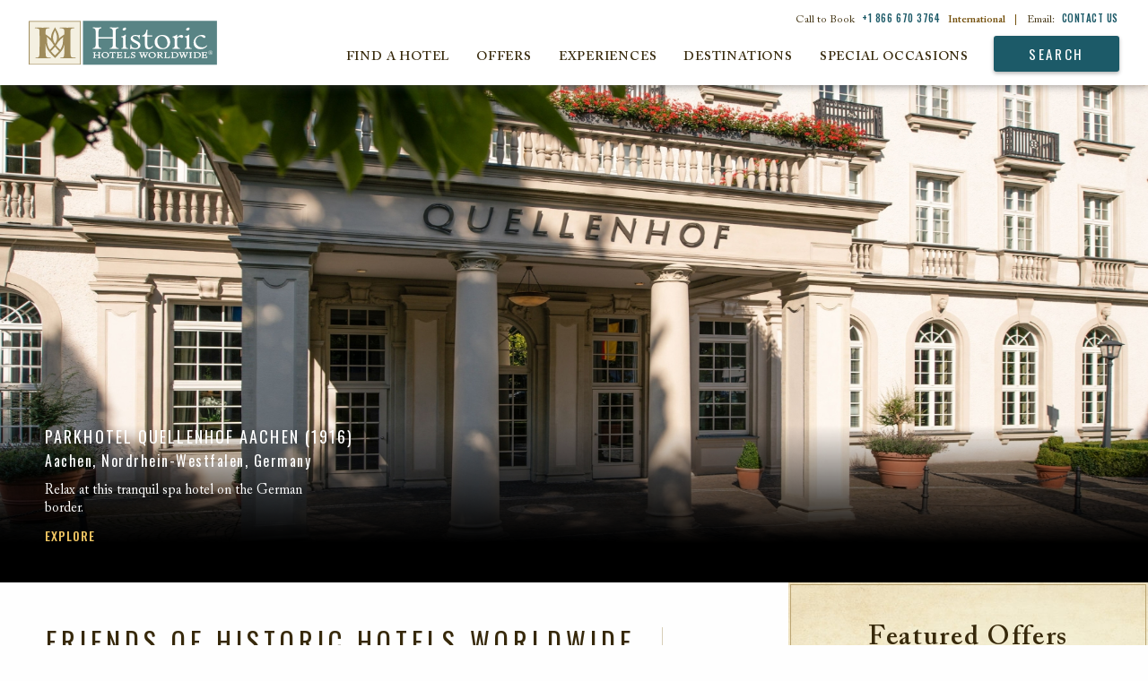

--- FILE ---
content_type: text/html; charset=UTF-8
request_url: https://www.historichotels.org/hotel-deals/member-packages.php
body_size: 17086
content:

 	  
<!doctype html>
<html class="no-js home" lang="en" xml:lang="en" dir="ltr">
  <head>
		<meta property="og:title" content="Friends of Historic Hotels Worldwide" />
	<meta property="og:image" content="https://phgcdn.com/images/uploads/historichotels/package/Bentley_London_1.jpg" />
	<meta property="og:type" content="hotel" />
	<meta name="viewport" content="width=device-width, initial-scale=1.0, user-scalable=yes, maximum-scale=2.0" />

	<link type="text/css" rel="stylesheet" href="/templates/css/vendor/fonts/ACaslonPro.css"/>
<link href="https://fonts.googleapis.com/css?family=Oswald:400,500" rel="stylesheet">
<link rel="stylesheet" href="/templates/css/animate.css">
<link rel="stylesheet" href="/templates/css/lib.min.css?05092023">
<link rel="stylesheet" href="/templates/css/main.css?05092023">
<link rel="stylesheet" href="https://use.fontawesome.com/releases/v5.6.3/css/all.css" integrity="sha384-UHRtZLI+pbxtHCWp1t77Bi1L4ZtiqrqD80Kn4Z8NTSRyMA2Fd33n5dQ8lWUE00s/" crossorigin="anonymous">

<!-- Google Tag Manager Data Layer -->
<script type="text/javascript">
  dataLayer = [{
    'brandCode': 'HW',
    'customerIPreferID': '',
    'errorCodes': '',
    'event': '',
    'experienceType': '',
    'languageCode': 'en-US',
    'hotelName': '',
    'ipPromo': '',
    'gaAction': '',
    'gaCategory': '',
    'gaLabel': '',
	'hotelName': '',
    'loggedIn': 'No',
    'memberNumberOfDaysLoggedIn': '',
    'memberStatus': 'none:no',
    'memberTier': '',
    'navigationPathing': '',
    'numberOfResults': '',
    'offers': '',
    'omnitureEvent': 'event50',
    'omnitureProduct': '',
    'omnitureServer': '3.15.33.224',
    'pageCategory': 'landing',
    'pageName': 'hhw:hotel-deals:member-packages',
    'pageType': '',
    'propertyCity': "",
    'propertyCode': '',
    'propertyCountry': '',
    'propertyPathing': '',
    'propertyPlacement': '',
    'propertyRating': '',
    'propertyRegion': '',
    'propertyState': '',
    'rfpDestination': '',
    'searchCriteria': '',
    'searchCity': '',
    'searchCountry': '',
    'searchRegion': '',
    'searchSort': '',
    'searchState': '',
    'searchTag': '',
    'searchType': '',
    'searchView': '',
    'siteDomain': 'historichotelsworldwide.com',
    'socialShare': '',
    'synxisID': '',
    'trafficSegment': 'Web',
    'websiteSource': 'historic-hotels-worldwide'
  }];
</script>

      <script type="text/javascript">
        (function(c,l,a,r,i,t,y){
          c[a]=c[a]||function(){(c[a].q=c[a].q||[]).push(arguments)};
          t=l.createElement(r);t.async=1;t.src="https://www.clarity.ms/tag/"+i;
          y=l.getElementsByTagName(r)[0];y.parentNode.insertBefore(t,y);
        })(window, document, "clarity", "script", "oz34r0a22s");
      </script>

        <!-- Google Tag Manager -->
        <script>(function(w,d,s,l,i){w[l]=w[l]||[];w[l].push({'gtm.start':
        new Date().getTime(),event:'gtm.js'});var f=d.getElementsByTagName(s)[0],
        j=d.createElement(s),dl=l!='dataLayer'?'&l='+l:'';j.async=true;j.src=
        'https://www.googletagmanager.com/gtm.js?id='+i+dl;f.parentNode.insertBefore(j,f);
        })(window,document,'script','dataLayer','GTM-MB3HW75D');</script>
        <!-- End Google Tag Manager -->
        
        <!-- Google Tag Manager - Individual Website Container -->
        <script>(function (w, d, s, l, i) {
                w[l] = w[l] || [];
                w[l].push({
                    'gtm.start':
                        new Date().getTime(), event: 'gtm.js'
                });
                var f = d.getElementsByTagName(s)[0],
                    j = d.createElement(s), dl = l != 'dataLayer' ? '&l=' + l : '';
                j.async = true;
                j.src =
                    'https://www.googletagmanager.com/gtm.js?id=' + i + dl;
                f.parentNode.insertBefore(j, f);
            })(window, document, 'script', 'dataLayer', 'GTM-5VW5');</script>
        <!-- End Google Tag Manager - Individual Website Container -->

<title>Friends of Historic Hotels Worldwide</title>
<meta property="og:title" content="Friends of Historic Hotels Worldwide" />
<meta name="description" property="og:description" content="Historic Hotels Worldwide® is dedicated to promoting heritage and cultural travel to prestigious historic treasures." />
<meta name="keywords" content="historic hotels, historic accommodations, historic lodging, historic resorts, historic inns" />
<meta http-equiv="content-type" content="text/html; charset=utf-8" />
<meta name="robots" content="all" />
<meta name="rating" content="general" />
<meta name="distribution" content="global" />
<!-- site verifications -->
<meta name="google-site-verification" content="b7tYBB4Qo8JjTsOW1gA_uTVpPt4gcfjgIvjULt-Ys8s" />
<meta name="google-site-verification" content="4hCmSkFW0lNXmoMEn9sdqL_ghfCCerfAawQBbcVgfMg" />
<meta name="msvalidate.01" content="7EFC7EE664E10B002138D6075C3B49DE" />
<meta http-equiv="x-ua-compatible" content="IE=edge">
<meta name="viewport" content="width=device-width, initial-scale=1.0">

<!-- Meta Pixel Code -->
<script>
    ! function(f, b, e, v, n, t, s) {
        if (f.fbq) return;
        n = f.fbq = function() {
            n.callMethod ?
                n.callMethod.apply(n, arguments) : n.queue.push(arguments)
        };
        if (!f._fbq) f._fbq = n;
        n.push = n;
        n.loaded = !0;
        n.version = '2.0';
        n.queue = [];
        t = b.createElement(e);
        t.async = !0;
        t.src = v;
        s = b.getElementsByTagName(e)[0];
        s.parentNode.insertBefore(t, s)
    }(window, document, 'script',
        'https://connect.facebook.net/en_US/fbevents.js');
    fbq('init', '147697529231280');
    fbq('track', 'PageView');
</script>
<noscript><img height="1" width="1" style="display:none" src="https://www.facebook.com/tr?id=147697529231280&ev=PageView&noscript=1" /></noscript>
<!-- End Meta Pixel Code -->

<link rel="icon" type="image/ico" href="/favicon.ico" />
<link rel="apple-touch-icon" href="/icon.png"/>
<link rel="alternate" type="application/rss+xml" title="Special Offers" href="https://www.historichotels.org//direct/rss.php?type=1&amp;FID=100&amp;refpage=packages.php" />
	<link rel="alternate" type="application/rss+xml" title="Press Releases" href="https://www.historichotels.org//direct/rss.php?type=2&amp;FID=118&amp;refpage=press-releases.php" />
	<link rel="alternate" type="application/rss+xml" title="Events" href="https://www.historichotels.org//direct/rss.php?type=4&amp;FID=101&amp;refpage=events-calendar.php" />
	
  </head>
<!-- template -->
<body class="default page-hotel-deals-member-packages" itemscope itemtype="http://schema.org/WebPage">

    <!-- Google Tag Manager (noscript) -->
<noscript><iframe src="https://www.googletagmanager.com/ns.html?id=GTM-MB3HW75D"
height="0" width="0" style="display:none;visibility:hidden"></iframe></noscript>
<!-- End Google Tag Manager (noscript) -->

<!-- Google Tag Manager (noscript) - Individual Website Container  -->
<noscript><iframe src="https://www.googletagmanager.com/ns.html?id=GTM-5VW5"
height="0" width="0" style="display:none;visibility:hidden"></iframe></noscript>
<!-- End Google Tag Manager (noscript) - Individual Website Container -->
   

    <!-- HEADER/TOP BAR -->
        <header id="header" class="header scrolled">
        <div id="skiptocontent"><a href="#maincontent" aria-labelledby="skiptocontent">Skip to Main Content</a></div>
        <h1 class="show-for-sr">Historic Hotels Worldwide</h1>
        <div class="grid-container">
            <div class="title-bar" data-responsive-toggle="main-menu" data-hide-for="large">
                <ul class="top-menu-mobile menu">
                    <li class="menu-phone-toggle"><button><span class="show-for-sr">Call Us</span></button></li>
                    <li class="menu-email-us"><a href="/contact-us.php"><span class="show-for-sr">Email Us</span></a></li>
                    
                </ul>
                <a href="/?redirect=stop" class="logo-mobile hide-for-large">
                    <img src="/templates/images/logos/logo-hhw.svg" alt="Historic Hotels Worldwide">
                </a>
                <button class="menu-icon" type="button" data-toggle><span class="show-for-sr">Open Menu</span></button>
                <button class="top-search modal-console-trigger">Search</button>
            </div>
            <div class="menu-phone-numbers">
                <div class="grid-x section-header">
                    <h2>Call to Book:</h2>
                    <p><a href="tel:18666703764">+1 866 670 3764</a></p>
                    <h3>International Numbers</h3>
                </div>
                <ul class="grid-x phone-number-list">
                    <li class="small-6 country">Austria</li>
                    <li class="small-6 phone"><a href="tel:08000706176">08000706176</a></li>
                    <li class="small-6 country">Belgium</li>
                    <li class="small-6 phone"><a href="tel:080081830">080081830</a></li>
                    <li class="small-6 country">France</li>
                    <li class="small-6 phone"><a href="tel:805542721">805542721</a></li>
                    <li class="small-6 country">Germany</li>
                    <li class="small-6 phone"><a href="tel:8007241217">8007241217</a></li>
                    <li class="small-6 country">Ireland</li>
                    <li class="small-6 phone"><a href="tel:1800995320">1800995320</a></li>
                    <li class="small-6 country">Italy</li>
                    <li class="small-6 phone"><a href="tel:800979444">800979444</a></li>
                    <li class="small-6 country">Netherlands</li>
                    <li class="small-6 phone"><a href="tel:08000200956">08000200956</a></li>
                    <li class="small-6 country">Norway</li>
                    <li class="small-6 phone"><a href="tel:80054304">80054304</a></li>
                    <li class="small-6 country">Spain</li>
                    <li class="small-6 phone"><a href="tel:900814719">900814719</a></li>
                    <li class="small-6 country">Switzerland</li>
                    <li class="small-6 phone"><a href="tel:0800001798">0800001798</a></li>
                    <li class="small-6 country">UK</li>
                    <li class="small-6 phone"><a href="tel:8009179622">8009179622</a></li>
                </ul>
            </div>        </div>
        <div class="top-bar" id="main-menu">
            <div class="top-bar-left">
                <ul class="dropdown menu" data-dropdown-menu>
                    <li class="logo">
                        <a href="/?redirect=stop"><img src="/templates/images/logos/logo-hhw.svg" alt="Historic Hotels Worldwide"></a>
                    </li>
                </ul>
                <button class="btn-close-menu hide-for-large"><span class="show-for-sr">Close Main Menu</span></button>
            </div>
            <div class="top-bar-right">
                <ul class="top-menu menu show-for-large">
                    <li >Call to Book <a style="cursor: text;" id="desktop-menu-toggle">+1 866 670 3764</a> <strong>International</strong><span>|</span></li>
                    <li>Email: <a href="/contact-us.php">Contact Us</a></li>
                   
                </ul>
                <ul class="main-menu menu large-horizontal" data-responsive-menu="drilldown small-accordion large-dropdown" data-submenu-toggle="true">
                    <li>
                        <a class="toggle-find-a-hotel" href="JavaScript:void(0);" data-toggle="modal">Find a Hotel</a>
                    </li>
                    <li>
                        <a href="/hotel-deals/index.php" class="">Offers</a>
                                                    <ul class="submenu menu vertical" data-submenu>
                                <li><a href="/hotel-deals/member-packages.php?search=top-nav&amp;from=Friends-of-HHA">Friends of Historic Hotels Worldwide</a></li>
<li><a href="/hotel-deals/advance-purchase-discounts.php?search=top-nav">Advance Purchase Discounts</a></li>
<li><a href="/hotel-deals/member-packages.php?search=top-nav&amp;from=NTHP-Member-Discounts">National Trust for Historic Preservation Member Discounts</a></li>
<li><a href="/hotel-deals/romance-packages.php?search=top-nav">Romance Packages</a></li>
<li><a href="/hotel-deals/family-vacation-packages.php?search=top-nav">Family Packages</a></li>
<li><a href="/hotel-deals/index.php?search=top-nav">View All</a></li>                            </ul>
                                            </li>
                    <li>
                        <a href="/experiences/index.php" class="">Experiences</a>
                                                    <ul class="submenu menu vertical" data-submenu>
                                <li><a href="/experiences/family-vacations.php">Family Getaways</a></li>
<li><a href="/experiences/restaurant-dining.php">Food</a></li>
<li><a href="/experiences/outdoor-activities.php">Golf &amp; Outdoor Activities</a></li>
<li><a href="/experiences/romantic-getaways.php">Romantic Getaways</a></li>
<li><a href="/experiences/spa-retreats.php">Spa &amp; Retreats</a></li>
<li><a href="/experiences/index.php">View All</a></li>                            </ul>
                                            </li>
                     <li class="last-submenu-parent">
                        <a href="/destinations/index.php" class="">Destinations</a>
                                                  <ul class="submenu menu vertical last" data-submenu>
                              <li><a href="/destinations/canada.php">Canada</a></li>
<li><a href="/destinations/france.php">France</a></li>
<li><a href="/destinations/germany.php">Germany</a></li>
<li><a href="/destinations/ireland.php">Ireland</a></li>
<li><a href="/destinations/italy.php">Italy</a></li>
<li><a href="/destinations/index.php">View All</a></li>                          </ul>
                                            </li>


                    <li class="last-submenu-parent">
                        <a href="/special-occasions/index.php" class="">Special Occasions</a>
                                                  <ul class="submenu menu vertical last" data-submenu>
                              <li><a href="/meetings-events/conferences.php?search=top-nav">Meetings &amp; Events</a></li>
<li><a href="/meetings-events/reunions.php?search=top-nav">Reunions</a></li>
<li><a href="/meetings-events/wedding-locations.php?search=top-nav">Weddings</a></li>
<li><a href="/meetings-events/meeting-rfp.php?search=top-nav">Submit an Event Inquiry/RFP</a></li>                          </ul>
                                            </li>
                    <li class="search"><button class="modal-console-trigger">Search</button></li>
                </ul>
            </div>
            <div class="closing-mobile-menu hide-for-large" tabindex="0"><span class="show-for-sr">Closing Main Menu</span></div>
        </div>
    </header>
    <div id="modal-console" role="dialog">
        <div class="hdr-modal-console">
            <a href="/?redirect=stop" class="modal-logo"><img src="/templates/images/logos/logo-hhw.svg" alt="Historic Hotels Worldwide"></a>
            <button class="btn-close"><span class="show-for-sr">Close Booking Console</span></button>
        </div>
        <div class="content-modal-console">
                                            <div class="large-4 medium-4 cell console-wrap">
                        <div class="booking-console">
                            <form name="reservations:console" id="reservations-console-modal" class="reservations-console console" action="/direct/console-process.php" class="track validate inline console" data-parsley-validate="">

                                 <input type="hidden" name="brandCode" id="brandCode-modal" value="HW" />
                                 <input type="hidden" name="phg_id" id="phg_id-modal" value="" />
                                 <input type="hidden" name="advance_type" id="advance_type-modal" value="" />
                                <fieldset>
                                    <legend class="show-for-sr">Book a Room</legend>
                                    <div class="field hotel-search">
                                        <label for="hotel-search-modal"><span class="show-for-sr">Hotel, Location, Landmark</span></label>
                                        <input id="hotel-search-modal" type="text" class="hotel-search" name="advanced" placeholder="Hotel, Location, Landmark" data-parsley-required="">
                                    </div>
                                    <div class="date-in-out field date">
                                        <label for="date-in-out-modal"><span class="show-for-sr">Check in - Check out</span></label>
                                        <input id="date-in-out-modal" type="text" class="date-in-out-input" name="check_in_out" placeholder="Check in - Check out" readonly="true">
                                    </div>
                                    <div class="datepick-wrapper"></div>
                                    <div class="grid-x">
                                        <div class="small-6 cell field adults">
                                            <label class="select" for="adults-modal"><span class="show-for-sr">Adults</span>
                                            <select id="adults-modal" name="adults" class="adults-modal">
                                                <option value="0">Adults</option>
                                                <option value="1">1 Adult</option>
                                                <option value="2">2 Adults</option>
                                                <option value="3">3 Adults</option>
                                                <option value="4">4 Adults</option>
                                            </select>
                                            </label>
                                        </div>
                                        <div class="small-6 cell field children">
                                            <label class="select" for="childrenCount-modal"><span class="show-for-sr">Children</span>
                                            <select id="childrenCount-modal" name="children">
                                                <option value="0">Children</option>
                                                <option value="1">1 Child</option>
                                                <option value="2">2 Children</option>
                                                <option value="3">3 Children</option>
                                                <option value="4">4 Children</option>
                                            </select>
                                            </label>
                                        </div>
                                    </div>
                                    <div class="field submit">
                                        <label for="submit-console-modal"><span class="show-for-sr">Search</span></label>
                                        <input id="submit-console-modal" type="submit" value="Search" class="submit">
                                    </div>
                                    <div class="promo-modify">
                                        <div class="field flyout-wrap">
                                            <a class="promo-trigger" href="javascript:void(0);">Promo Code</a>
                                            <div class="promo-flyout grid-x">
                                                <div class="field small-6 cell promo-code">
                                                    <label for="promo-code-modal"><span class="show-for-sr">Offer Code</span></label>
                                                    <input type="text" name="rateCode" id="promo-code-modal" maxlength="10" placeholder="Promo Code" tabindex="-1">
	                                            </div>
                                                <div class="field small-6 cell iata">
                                                    <label  for="iata-modal"><span class="show-for-sr">Travel Agent ID</span></label>
                                                    <input type="text" name="iataNumber" id="iata-modal" maxlength="10" placeholder="Travel Agent ID" tabindex="-1">
	                                            </div>
	                                        </div>  
                                        </div>
                                        <div class="field modify-wrap">
                                            <a href="/modify-cancel.php">Modify/Cancel Reservations</a>
                                        </div>
                                        
                                    </div>

                                </fieldset>
                                <p class="best-rate">
                                    <span>Best Rate Guarantee:</span> We are committed to providing guests with the lowest published rates online.  <a href="/best-rate-guarantee.php">Read More</a>
                                </p>
                            </form>
                            <div class="console-footer grid-x">
                                <div class="small-6 cell">Call to Book:<a href="tel:18666703764">+1 866 670 3764</a><span>International</span></div>
                                <div class="small-6 cell">Email:<a href="/contact-us.php">Contact Us</a></div>
                                
                            </div>
                        </div>
                    </div>
        </div>
    </div>

    <div id="modal-find-a-hotel" role="dialog">
        <div class="hdr-modal-console">
            <a href="/?redirect=stop" class="modal-logo"><img src="/templates/images/logos/logo-hhw.svg" alt="Historic Hotels Worldwide"></a>
            <button class="btn-close"><span class="show-for-sr">Close Booking Console</span></button>
        </div>
        <div class="content-modal-find-a-hotel">
            <div id="top-bar-find-a-hotel" class="top-bar">
    <div class="top-bar-left">
        <a class="button button-main search-text-button" href="/us?redirect=false">
            <p class="text-primary">Search for</p>
            <p class="text-secondary">Historic Hotels of America</p>
        </a>
        <button class="btn-close-menu btn-close hide-for-large"><span class="show-for-sr">Close Main Menu</span></button>
    </div>
    <div class="top-bar-right">
        <ul id="find-a-hotel-tabs" class="tabs grid-x find-a-hotel-nav" data-tabs>
            <li class="tabs-title is-active cell small-4 large-3">
                <a href="#panel-hotels" aria-selected="true">
                    <p class="text-primary">Search by</p>
                    <p class="text-secondary">Hotels</p>
                </a>
            </li>
            <li class="tabs-title cell small-4 large-3">
                <a href="#panel-destination">
                    <p class="text-primary">Search by</p>
                    <p class="text-secondary">Destination</p>
                </a>
            </li>
            <li class="tabs-title cell small-4 large-3">
            <a href="#panel-experience">
                <p class="text-primary">Search by</p>
                <p class="text-secondary">Experience</p>
            </a>
            </li>
        </ul>
    </div>
</div>
<div class="grid-container find-a-hotel-content tabs-content" data-tabs-content="find-a-hotel-tabs">
    <div id="search-panels"></div>
    <div class="tabs-panel tabs-experiences" id="panel-experience">
        <!-- EXPERIENCES -->
        <section class="experiences wow fadeIn">
            <div class="grid-x align-center find-a-hotel-center-line experiences-center-line">
                <div class="cell small-9 large-10">
                    <hr>
                </div>
                <div class="cell small-12 medium-9 center-line-text">
                    <p>Search by Experience</p>
                </div>
                <div class="cell small-12 medium-9">
                    <p class="main-paragraph">
                        Historic Hotels Worldwide is a prestigious collection of historic treasures, including historic hotels, castles, chateaus, palaces, academies, haciendas, villas, monasteries, and other historical lodging properties. These global members with their inspired architecture, cultural traditions, and authentic cuisine provide legendary travel experiences that will endure for generations.
                    </p>
                </div>
            </div>
                        <!-- hot-deals-overview -->


            <div id="search-results-wrapper" class="hot-deals experiences-overview">
                <ul class="grid-x">
                                                <li class="item card">
                                <div class="inset">
                                    <img src="https://phgcdn.com/images/uploads/historichotels/package/VNOKH-cards-kivno1hotelfacade.jpg" alt="Daytime exterior of the Kempinski Hotel Cathedral Square in Vilnius, Lithuania." />                                </div>
                                <div class="card-content">
                                    <h2>
      Arts, Culture & Museums
</h2>
                                    <p>
      Visit iconic art galleries, museums, and theaters by staying at any one of these historic hotels.
</p>
                                    
                                </div>
                                <div class="card-cta"><a href="/experiences/arts-culture-museums.php?search=experience&s=ZXhwZXJpZW5jZQ==">View All</a></div>
                            </li>
                                                        <li class="item card">
                                <div class="inset">
                                    <img src="https://phgcdn.com/images/uploads/historichotels/package/VCESC-cards-74030753-1-cquerelloterracewithboatii.jpg" alt="Daytime hotel exterior with boat at the San Clemente Palace Kempinski in Venice, Italy." />                                </div>
                                <div class="card-content">
                                    <h2>
      Beaches, Fjords & Rivers
</h2>
                                    <p>
      Experience these historic hotels that reside along the shorelines of the finest beaches, fjords, lakes, and rivers.
</p>
                                    
                                </div>
                                <div class="card-cta"><a href="/experiences/beach-hotels.php?search=experience&s=ZXhwZXJpZW5jZQ==">View All</a></div>
                            </li>
                                                        <li class="item card">
                                <div class="inset">
                                    <img src="https://phgcdn.com/images/uploads/historichotels/package/LONRL-cards-hilonrl61383350entrance-roughtirongates.jpg" alt="Daytime exterior and entrance to the Rosewood London in England, United Kingdom." />                                </div>
                                <div class="card-content">
                                    <h2>
      City Center
</h2>
                                    <p>
      Experience these glorious city center historic hotels.
</p>
                                    
                                </div>
                                <div class="card-cta"><a href="/experiences/city-hotels.php?search=experience&s=ZXhwZXJpZW5jZQ==">View All</a></div>
                            </li>
                                                        <li class="item card">
                                <div class="inset">
                                    <img src="https://phgcdn.com/images/uploads/historichotels/package/YOWCL-cards-exteriorday.jpg" alt="Daytime exterior of Fairmont Chateau Laurier in Ottowa, Ontario, Canada." />                                </div>
                                <div class="card-content">
                                    <h2>
      College & University Hotels
</h2>
                                    <p>
      Discover these historic hotels that are stewarded by leading educational institutions.
</p>
                                    
                                </div>
                                <div class="card-cta"><a href="/experiences/college-hotels.php?search=experience&s=ZXhwZXJpZW5jZQ==">View All</a></div>
                            </li>
                                                        <li class="item card">
                                <div class="inset">
                                    <img src="https://phgcdn.com/images/uploads/historichotels/package/SAYLB-cards-exterior01.jpg" alt="
      Destination Resorts
" />                                </div>
                                <div class="card-content">
                                    <h2>
      Destination Resorts
</h2>
                                    <p>
      Explore the immense variety of activities these historic destination resorts.
</p>
                                    
                                </div>
                                <div class="card-cta"><a href="/experiences/resorts.php?search=experience&s=ZXhwZXJpZW5jZQ==">View All</a></div>
                            </li>
                                                        <li class="item card">
                                <div class="inset">
                                    <img src="https://phgcdn.com/images/uploads/historichotels/package/YJAJP-cards-exteriorviewfromlacbeauvert.jpg" alt="Dusk exterior of the Fairmont Jasper Park Lodge in Alberta, Canada." />                                </div>
                                <div class="card-content">
                                    <h2>
      Family Fun
</h2>
                                    <p>
      These historic hotels are perfect for the whole family.
</p>
                                    
                                </div>
                                <div class="card-cta"><a href="/experiences/family-vacations.php?search=experience&s=ZXhwZXJpZW5jZQ==">View All</a></div>
                            </li>
                                                        <li class="item card">
                                <div class="inset">
                                    <img src="https://phgcdn.com/images/uploads/historichotels/package/YBACL-cards-historic7.jpg" alt="Historic exterior of the Fairmont Chateau Lake Louise in Alberta, Canada." />                                </div>
                                <div class="card-content">
                                    <h2>
      Historic & Heritage Sites
</h2>
                                    <p>
      Experience distinguished heritage sites and historic destinations.
</p>
                                    
                                </div>
                                <div class="card-cta"><a href="/experiences/historic-vacations.php?search=experience&s=ZXhwZXJpZW5jZQ==">View All</a></div>
                            </li>
                                                        <li class="item card">
                                <div class="inset">
                                    <img src="https://phgcdn.com/images/uploads/historichotels/package/PARHR-cards-1.viewtuileries4-otelreginaparis.jpg" alt="Daytime view of the Eiffel Tower from the Hotel Regina Louvre in Paris, France." />                                </div>
                                <div class="card-content">
                                    <h2>
      Honeymoon & Romance
</h2>
                                    <p>
      Experience an enchanting and romantic ambiance at any of these historic hotels.
</p>
                                    
                                </div>
                                <div class="card-cta"><a href="/experiences/romantic-getaways.php?search=experience&s=ZXhwZXJpZW5jZQ==">View All</a></div>
                            </li>
                                                        <li class="item card">
                                <div class="inset">
                                    <img src="https://phgcdn.com/images/uploads/historichotels/package/YBAFB-cards-fairmontbanffsprings-otelexterior-pring.jpg" alt="Daytime exterior of grounds and hotel of Fairmont Banff Springs in Alberta, Canada." />                                </div>
                                <div class="card-content">
                                    <h2>
      National Parks
</h2>
                                    <p>
      Discover the majesty of the finest nature preserves through these historic hotels.
</p>
                                    
                                </div>
                                <div class="card-cta"><a href="/experiences/national-park-hotels.php?search=experience&s=ZXhwZXJpZW5jZQ==">View All</a></div>
                            </li>
                                                        <li class="item card">
                                <div class="inset">
                                    <img src="https://phgcdn.com/images/uploads/historichotels/package/YQBLM-cards-hoteloutdoorsummer.jpg" alt="Sunset exterior of Fairmont Le Manior Richelieu in Quebec, Canada." />                                </div>
                                <div class="card-content">
                                    <h2>
      Outdoor Activities
</h2>
                                    <p>
      Experience an abundance of thrilling outdoor activities at any of these historic hotels.
</p>
                                    
                                </div>
                                <div class="card-cta"><a href="/experiences/outdoor-activities.php?search=experience&s=ZXhwZXJpZW5jZQ==">View All</a></div>
                            </li>
                                                        <li class="item card">
                                <div class="inset">
                                    <img src="https://phgcdn.com/images/uploads/historichotels/package/YSJAR-cards-exterior4.jpg" alt="Daytime exterior of the Algonquin Resort in Saint Andrews, Canada." />                                </div>
                                <div class="card-content">
                                    <h2>
      Reunions
</h2>
                                    <p>
      These historic hotels are world renowned for their capacity to host memorable affairs.
</p>
                                    
                                </div>
                                <div class="card-cta"><a href="/experiences/family-reunion-locations.php?search=experience&s=ZXhwZXJpZW5jZQ==">View All</a></div>
                            </li>
                                                        <li class="item card">
                                <div class="inset">
                                    <img src="https://phgcdn.com/images/uploads/historichotels/package/ZRHWS-cards-hotelwaldhaussils.jpg" alt="Daytime exterior of Hotel Waldhaus Sils in Sils Maria, Switzerland." />                                </div>
                                <div class="card-content">
                                    <h2>
      Ski & Mountains
</h2>
                                    <p>
      Experience the scenery and fresh mountain air at any one of these historic hotels.
</p>
                                    
                                </div>
                                <div class="card-cta"><a href="/experiences/hiking-trails.php?search=experience&s=ZXhwZXJpZW5jZQ==">View All</a></div>
                            </li>
                                                        <li class="item card">
                                <div class="inset">
                                    <img src="https://phgcdn.com/images/uploads/historichotels/package/SAYLB-cards-buddhaspagardenwaterfall.jpg" alt="
      Spa & Retreats
" />                                </div>
                                <div class="card-content">
                                    <h2>
      Spa & Retreats
</h2>
                                    <p>
      Receive rejuvenating treatments at one of these serene destinations.
</p>
                                    
                                </div>
                                <div class="card-cta"><a href="/experiences/spa-retreats.php?search=experience&s=ZXhwZXJpZW5jZQ==">View All</a></div>
                            </li>
                                                        <li class="item card">
                                <div class="inset">
                                    <img src="https://phgcdn.com/images/uploads/historichotels/package/BUEAP-cards-restaurante01.jpg" alt="Interior restaurant at Alvear Palace Hotel in Buenos Aires, Argentina." />                                </div>
                                <div class="card-content">
                                    <h2>
      Special Occasions & Celebrations
</h2>
                                    <p>
      These historic hotels are the perfect setting for the celebration of a lifetime.
</p>
                                    
                                </div>
                                <div class="card-cta"><a href="/experiences/group-vacations.php?search=experience&s=ZXhwZXJpZW5jZQ==">View All</a></div>
                            </li>
                                                        <li class="item card">
                                <div class="inset">
                                    <img src="https://phgcdn.com/images/uploads/historichotels/package/LUGTP-cards-13-iewfromthefront.jpg" alt="Formal lush gardens at Grand Hotel Tremezzo in Lake Como, Italy." />                                </div>
                                <div class="card-content">
                                    <h2>
      Magnificent Gardens
</h2>
                                    <p>
      Explore a wondrous display of plant- and flower-filled finery at these legendary places.
</p>
                                    
                                </div>
                                <div class="card-cta"><a href="/experiences/magnificent-gardens.php?search=experience&s=ZXhwZXJpZW5jZQ==">View All</a></div>
                            </li>
                                                        <li class="item card">
                                <div class="inset">
                                    <img src="https://phgcdn.com/images/uploads/historichotels/package/HHW-hp-offer-Restaurant-Quarre-Terrace.jpg" alt="Daytime exterior patio seating at Hotel Adlon Kempinski in Berlin, Germany." />                                </div>
                                <div class="card-content">
                                    <h2>
      Culinary, Food & Wine
</h2>
                                    <p>
      Experience an international culinary journey at a historic hotel.
</p>
                                    
                                </div>
                                <div class="card-cta"><a href="/experiences/restaurant-dining.php?search=experience&s=ZXhwZXJpZW5jZQ==">View All</a></div>
                            </li>
                                                        <li class="item card">
                                <div class="inset">
                                    <img src="https://phgcdn.com/images/uploads/historichotels/package/HHW-hp-offer-The-Dukes-14th.jpg" alt="
      Historic Golf Courses
" />                                </div>
                                <div class="card-content">
                                    <h2>
      Historic Golf Courses
</h2>
                                    <p>
      These historic hotels are a great place to immerse in this international pastime.
</p>
                                    
                                </div>
                                <div class="card-cta"><a href="/experiences/golf-resorts.php?search=experience&s=ZXhwZXJpZW5jZQ==">View All</a></div>
                            </li>
                                                        <li class="item card">
                                <div class="inset">
                                    <img src="https://phgcdn.com/images/uploads/historichotels/package/HHW-hp-offer-Pet-Friendly.jpg" alt="Pet-friendly guestroom with dog on dog bed at Fairmont Hotel Vancouver in Canada." />                                </div>
                                <div class="card-content">
                                    <h2>
      Pet-Friendly
</h2>
                                    <p>
      Discover special accommodations for pets and these companions can relax in style.
</p>
                                    
                                </div>
                                <div class="card-cta"><a href="/experiences/pet-friendly.php?search=experience&s=ZXhwZXJpZW5jZQ==">View All</a></div>
                            </li>
                                              
                </ul>
            </div>


            <div class="feature-view-all text-center wow fadeIn">
                <div class="back-to-top grid-x align-center">
                    <div class="cell small-4">
                        <button class="back-to-top-button back-to-top-experiences" tabindex="0" aria-label="Back to top">Back to top</button>
                    </div>
                </div>
            </div>
        </section>
    </div>
</div>
        </div>
    </div>

    <div class="masthead interior-masthead" role="banner">
                        <img itemprop="primaryImageOfPage" src="https://phgcdn.com/images/uploads/AAHPQ/masthead/New_Friends_of_HHW_Masthead.jpg" alt="Relax at this tranquil spa hotel on the German border." />
                <div class="mh-caption propert-mh-caption">
                    <div class="title">Parkhotel Quellenhof Aachen (1916)</div>
                    <div class="subtitle">Aachen, Nordrhein-Westfalen, Germany</div>
                    <p><span>Relax at this tranquil spa hotel on the German border.</span></p>
                    <a href="https://www.historichotels.org/hotels-resorts/parkhotel-quellenhof-aachen" tabindex="0">Explore</a>
                </div>
                
    </div>
    <div id="maincontent" role="main" class="interior-content grid-x">
        <div class="content-wrap large-8 cell">
            <a href="/hotel-deals/index.php?search=top-nav" class="special-offers-mobile hide-for-large">
              <span class="special-offers-text">View our <br />special offers</span>
            </a>
            <div class="inner">
                <!-- INTERIOR CONTENT -->
                <div class="content-main">
                    <div class="grid-x page-header">
                      <div class="content-title large-11 cell">
                        <h1>Friends of Historic Hotels Worldwide</h1>				              </div>
                      <div class="content-share-widget-wrap toggle-parent large-1 cell">
  <button class="share-trigger toggle-button" aria-expanded="false">Share</button>
  <div class="share-widget-menu toggle-content grid-x" role="menu">
    <a role="menuitem" href="https://www.facebook.com/sharer.php?u=http://www.historichotels.org/hotel-deals/member-packages.php&quote=Historic Hotels Worldwide - All Rights Reserved." class="share-fb sm-link" role="menuitem" aria-label="Share on Facebook" target="_blank" tabindex="-1">Facebook</a>
    <a role="menuitem" href="https://twitter.com/share?text=Check Out this page on https://www.historichotels.org:&amp;url=http://www.historichotels.org/hotel-deals/member-packages.php&via=Historic Hotels Worldwide - All Rights Reserved.&hashtags=HHW" class="share-tw sm-link" role="menuitem" aria-label="Share on Twitter" target="_blank" tabindex="-1">Twitter</a>
    <!--code not updated properly--->
    <a role="menuitem" href="mailto:?subject=Check Out this page on https://www.historichotels.org:&amp;body=Historic Hotels Worldwide&reg; is dedicated to promoting heritage and cultural travel to prestigious historic treasures. http://www.historichotels.org/hotel-deals/member-packages.php %0D%0A%0D%0AHistoric Hotels Worldwide - All Rights Reserved." class="share-email sm-link"  role="menuitem" aria-label="Email this Link" target="_blank" tabindex="-1">Email</a>
  </div>
</div>

                    </div>
                    <h2></h2><div id="quaternary-nav-wrapper">
	<div id="nav-quaternary">
			</div>
</div>
<!-- Content is not editable. Use this to prepend anything before the main content area. -->

      Members of the National Trust for Historic Preservation save up to 30% off the Best Available Rate at participating Historic Hotels (subject to availability and advance reservation). If you are not a member, you will receive a complimentary one-year family membership to the National Trust for Historic Preservation when you book your hotel accommodations through HHA or HHW.
<style>
    .onload-pagination{ display:none;
    }
</style>
<div id="deals-results-wrapper" class="multi  property-listing">
  <div id="pages-wrapper" class="pages-wrapper pages-wrapper-top">
				<div class="previous-page"><a href="">&laquo; Prev</a></div>
				<ul class="results-pagination resultsNav">
				</ul>
				<div class="next-page"><a href="">Next  &raquo;</a></div>
			</div>

  
          <div class="num-results-wrap large-11 cell">
        <h3>Friends of Historic Hotels Worldwide</h3>
        <p>Your search returned <span id="result-count"> 15</span> results.</p>
	  </div>



	  <!--Filter-->
	  <div class="content-search-widget-wrap toggle-parent large-1 cell">
		<button class="share-trigger toggle-button" id="triggerFilter">Filter Your Results</button>
	  </div>
	  <div class="content-search-widget-content toggle-content">
	  		<button class="close-x">Close</button>
			<h6>Select the destinations that you would like to include in your search results</h6>
			<div id="offers-fliter"></div>
			
	  </div>
	  <!--Filter-->


         <div id="property-filter-wrapper" class="grid-x pagination-has-check" parm1="div[itemprop='makesOffer']" parm2="load-less,load-more">
    				<div  itemprop="makesOffer" data-position="1" id="AAHPQ" itemscope itemtype="http://schema.org/Offer" class="onload-pagination property-push clearfix package-wrapper rss-item package property-filter  parkhotel-quellenhof-aachen  active " rel="parkhotel-quellenhof-aachen">


            						<div class="package-image inset">
  							<img itemprop="image" src="https://phgcdn.com/images/uploads/AAHPQ/search/Search_image.jpg" alt="Parkhotel Quellenhof Aachen" />
  						</div>
						
            <div class="property-push-content">
				<div class="package-property-wrap">
					<div class="package-property-name">Parkhotel Quellenhof Aachen</div>
					<div class="package-location">
						Aachen, Germany					</div>
				</div>
              <h4 class="package-title" itemprop="name">Friends of Historic Hotels Worldwide - Save up to 20% off</h4>
              <div class="package-content">

						  <div class="package-short" itemprop="description">
								<p>
        Friends of Historic Hotels Worldwide receive up to 20% off the Best Available Rate at participating hotels.
</p>
              </div>

              <div class="package-long" >
                                </div>
            </div>
            </div>
                        <p class="cta">
					    								<a itemprop="url" class="learn-more button" href="https://www.historichotels.org/packages/parkhotel-quellenhof-aachen/friends-of-historic-hotels-worldwide-uh849g5ljd" id="pk-5727780b836dcbc739cb99d0" rel="friends-of-historic-hotels-worldwide-uh849g5ljd:friends-of-historic-hotels-worldwide:parkhotel-quellenhof-aachen">Learn More</a>
					    						    						    								<a title="Book now at Parkhotel Quellenhof Aachen" class="reserve track link book-now button" name="reservations::packages:parkhotel-quellenhof-aachen:friends-of-historic-hotels-worldwide-uh849g5ljd" rel="nofollow" href="https://www.historichotels.org/direct/checkAvailability.php?brandCode=HW&propertyCode=AAHPQ&rateCode=NHP">Book Now</a>
                					    					    </p>
                				</div>
				    				<div  itemprop="makesOffer" data-position="2" id="SINFH" itemscope itemtype="http://schema.org/Offer" class="onload-pagination property-push clearfix package-wrapper rss-item package property-filter -- the-fullerton-hotel-singapore  active " rel="the-fullerton-hotel-singapore">


            						<div class="package-image inset">
  							<img itemprop="image" src="https://phgcdn.com/images/uploads/SINFH/search/Image_of_Exterior_of_The_Fullerton_Hotel_Singapore_1924_Member_of_Historic_Hotels_Worldwide_in_Singapore_Search.png" alt="The Fullerton Hotel Singapore" />
  						</div>
						
            <div class="property-push-content">
				<div class="package-property-wrap">
					<div class="package-property-name">The Fullerton Hotel Singapore</div>
					<div class="package-location">
						Singapore, Singapore					</div>
				</div>
              <h4 class="package-title" itemprop="name">Friends of Historic Hotels Worldwide - Save up to 20% off</h4>
              <div class="package-content">

						  <div class="package-short" itemprop="description">
								<p>
        Friends of Historic Hotels Worldwide receive up to 20% off the Best Available Rate at participating hotels.
</p>
              </div>

              <div class="package-long" >
                                </div>
            </div>
            </div>
                        <p class="cta">
					    								<a itemprop="url" class="learn-more button" href="https://www.historichotels.org/packages/the-fullerton-hotel-singapore/friends-of-historic-hotels-worldwide-uh849g5ljd" id="pk-5727780b836dcbc739cb99d0" rel="friends-of-historic-hotels-worldwide-uh849g5ljd:friends-of-historic-hotels-worldwide:the-fullerton-hotel-singapore">Learn More</a>
					    						    						    								<a title="Book now at The Fullerton Hotel Singapore" class="reserve track link book-now button" name="reservations::packages:the-fullerton-hotel-singapore:friends-of-historic-hotels-worldwide-uh849g5ljd" rel="nofollow" href="https://www.historichotels.org/direct/checkAvailability.php?brandCode=HW&propertyCode=SINFH&rateCode=NHP">Book Now</a>
                					    					    </p>
                				</div>
				    				<div  itemprop="makesOffer" data-position="3" id="QROHJ" itemscope itemtype="http://schema.org/Offer" class="onload-pagination property-push clearfix package-wrapper rss-item package property-filter -- hacienda-jurica  active " rel="hacienda-jurica">


            						<div class="package-image inset">
  							<img itemprop="image" src="https://phgcdn.com/images/uploads/QROHJ/search/Search-Hacienda-Jurica-by-Brisas.jpg" alt="Hacienda Jurica by Brisas" />
  						</div>
						
            <div class="property-push-content">
				<div class="package-property-wrap">
					<div class="package-property-name">Hacienda Jurica by Brisas</div>
					<div class="package-location">
						Queretaro, Mexico					</div>
				</div>
              <h4 class="package-title" itemprop="name">Friends of Historic Hotels Worldwide - Save Up to 15% Off</h4>
              <div class="package-content">

						  <div class="package-short" itemprop="description">
								<p>
        Friends of Historic Hotels Worldwide receive up to 15% off the Best Available Rate at participating hotels.
</p>
              </div>

              <div class="package-long" >
                                </div>
            </div>
            </div>
                        <p class="cta">
					    								<a itemprop="url" class="learn-more button" href="https://www.historichotels.org/packages/hacienda-jurica/friends-of-historic-hotels-worldwide-289bpo7aqe" id="pk-5727775e836dcbab3ecb99cd" rel="friends-of-historic-hotels-worldwide-289bpo7aqe:friends-of-historic-hotels-worldwide:hacienda-jurica">Learn More</a>
					    						    						    								<a title="Book now at Hacienda Jurica by Brisas" class="reserve track link book-now button" name="reservations::packages:hacienda-jurica:friends-of-historic-hotels-worldwide-289bpo7aqe" rel="nofollow" href="https://www.historichotels.org/direct/checkAvailability.php?brandCode=HW&propertyCode=QROHJ&rateCode=NHP">Book Now</a>
                					    					    </p>
                				</div>
				    				<div  itemprop="makesOffer" data-position="4" id="ZRHWS" itemscope itemtype="http://schema.org/Offer" class="onload-pagination property-push clearfix package-wrapper rss-item package property-filter  hotel-waldhaus-sils  active " rel="hotel-waldhaus-sils">


            						<div class="package-image inset">
  							<img itemprop="image" src="https://phgcdn.com/images/uploads/ZRHWS/search/1200x800_Hotel_Waldhaus_Sils_search.jpg" alt="Hotel Waldhaus Sils" />
  						</div>
						
            <div class="property-push-content">
				<div class="package-property-wrap">
					<div class="package-property-name">Hotel Waldhaus Sils</div>
					<div class="package-location">
						Sils Maria, Switzerland					</div>
				</div>
              <h4 class="package-title" itemprop="name">Friends of Historic Hotels Worldwide - Save Up to 10% Off</h4>
              <div class="package-content">

						  <div class="package-short" itemprop="description">
								<p>
        Friends of Historic Hotels Worldwide receive up to 10% off the Best Available Rate at participating hotels.
</p>
              </div>

              <div class="package-long" >
                                </div>
            </div>
            </div>
                        <p class="cta">
					    								<a itemprop="url" class="learn-more button" href="https://www.historichotels.org/packages/hotel-waldhaus-sils/friends-of-historic-hotels-worldwide-d6v6vsxr0r" id="pk-57276fa3836dcbe855cb99d5" rel="friends-of-historic-hotels-worldwide-d6v6vsxr0r:friends-of-historic-hotels-worldwide:hotel-waldhaus-sils">Learn More</a>
					    						    						    								<a title="Book now at Hotel Waldhaus Sils" class="reserve track link book-now button" name="reservations::packages:hotel-waldhaus-sils:friends-of-historic-hotels-worldwide-d6v6vsxr0r" rel="nofollow" href="https://www.historichotels.org/direct/checkAvailability.php?brandCode=HW&propertyCode=ZRHWS&rateCode=NHP">Book Now</a>
                					    					    </p>
                				</div>
				    				<div  itemprop="makesOffer" data-position="5" id="SCLHM" itemscope itemtype="http://schema.org/Offer" class="onload-pagination property-push clearfix package-wrapper rss-item package property-filter  hotel-magnolia  active " rel="hotel-magnolia">


            						<div class="package-image inset">
  							<img itemprop="image" src="https://phgcdn.com/images/uploads/SCLHM/masthead/1.jpg" alt="Hotel Magnolia" />
  						</div>
						
            <div class="property-push-content">
				<div class="package-property-wrap">
					<div class="package-property-name">Hotel Magnolia</div>
					<div class="package-location">
						Santiago, Chile					</div>
				</div>
              <h4 class="package-title" itemprop="name">Friends of Historic Hotels Worldwide - Save Up to 25% Off</h4>
              <div class="package-content">

						  <div class="package-short" itemprop="description">
								<p>
        Friends of Historic Hotels Worldwide - Save Up to 25% Off
</p>
              </div>

              <div class="package-long" >
                                </div>
            </div>
            </div>
                        <p class="cta">
					    								<a itemprop="url" class="learn-more button" href="https://www.historichotels.org/packages/hotel-magnolia/friends-of-historic-hotels-worldwide-save-up-to-25-off" id="pk-68126220bdc5a9a80d8b4567" rel="friends-of-historic-hotels-worldwide-save-up-to-25-off:friends-of-historic-hotels-worldwide:hotel-magnolia">Learn More</a>
					    						    						    								<a title="Book now at Hotel Magnolia" class="reserve track link book-now button" name="reservations::packages:hotel-magnolia:friends-of-historic-hotels-worldwide-save-up-to-25-off" rel="nofollow" href="https://www.historichotels.org/direct/checkAvailability.php?brandCode=HW&propertyCode=SCLHM">Book Now</a>
                					    					    </p>
                				</div>
				    				<div  itemprop="makesOffer" data-position="6" id="BUDMH" itemscope itemtype="http://schema.org/Offer" class="onload-pagination property-push clearfix package-wrapper rss-item package property-filter  mystery-hotel-budapest  active " rel="mystery-hotel-budapest">


            						<div class="package-image inset">
  							<img itemprop="image" src="https://phgcdn.com/images/uploads/BUDMH/search/456x333-Search-Image-Mystery-Hotel-Budapest.jpg" alt="Mystery Hotel Budapest" />
  						</div>
						
            <div class="property-push-content">
				<div class="package-property-wrap">
					<div class="package-property-name">Mystery Hotel Budapest</div>
					<div class="package-location">
						Budapest, Hungary					</div>
				</div>
              <h4 class="package-title" itemprop="name">Friends of Historic Hotels Worldwide - Save Up to 25% Off</h4>
              <div class="package-content">

						  <div class="package-short" itemprop="description">
								<p>
        Friends of Historic Hotels Worldwide - Save Up to 25% Off
</p>
              </div>

              <div class="package-long" >
                                </div>
            </div>
            </div>
                        <p class="cta">
					    								<a itemprop="url" class="learn-more button" href="https://www.historichotels.org/packages/mystery-hotel-budapest/friends-of-historic-hotels-worldwide-save-up-to-25-off" id="pk-68126220bdc5a9a80d8b4567" rel="friends-of-historic-hotels-worldwide-save-up-to-25-off:friends-of-historic-hotels-worldwide:mystery-hotel-budapest">Learn More</a>
					    						    						    								<a title="Book now at Mystery Hotel Budapest" class="reserve track link book-now button" name="reservations::packages:mystery-hotel-budapest:friends-of-historic-hotels-worldwide-save-up-to-25-off" rel="nofollow" href="https://www.historichotels.org/direct/checkAvailability.php?brandCode=HW&propertyCode=BUDMH">Book Now</a>
                					    					    </p>
                				</div>
				    				<div  itemprop="makesOffer" data-position="7" id="ORKCA" itemscope itemtype="http://schema.org/Offer" class="onload-pagination property-push clearfix package-wrapper rss-item package property-filter  ORKCA-castlemartyr-resort-cork  active " rel="ORKCA-castlemartyr-resort-cork">


            						<div class="package-image inset">
  							<img itemprop="image" src="https://phgcdn.com/images/uploads/ORKCR/Gallery/Brochure_insert_first_page.jpg" alt="Castlemartyr Resort" />
  						</div>
						
            <div class="property-push-content">
				<div class="package-property-wrap">
					<div class="package-property-name">Castlemartyr Resort</div>
					<div class="package-location">
						Cork, Ireland					</div>
				</div>
              <h4 class="package-title" itemprop="name">National Trust for Historic Preservation Rate</h4>
              <div class="package-content">

						  <div class="package-short" itemprop="description">
								<p>
        Discount Rate for Members of National Trust for Historic Preservation
</p>
              </div>

              <div class="package-long" >
                                </div>
            </div>
            </div>
                        <p class="cta">
					    								<a itemprop="url" class="learn-more button" href="https://www.historichotels.org/packages/ORKCA-castlemartyr-resort-cork/national-trust-for-historic-preservation" id="pk-6217cd7c47bf244f218b4567" rel="national-trust-for-historic-preservation:friends-of-historic-hotels-worldwide:ORKCA-castlemartyr-resort-cork">Learn More</a>
					    						    						    								<a title="Book now at Castlemartyr Resort" class="reserve track link book-now button" name="reservations::packages:ORKCA-castlemartyr-resort-cork:national-trust-for-historic-preservation" rel="nofollow" href="https://www.historichotels.org/direct/checkAvailability.php?brandCode=HW&propertyCode=ORKCA">Book Now</a>
                					    					    </p>
                				</div>
				    				<div  itemprop="makesOffer" data-position="8" id="MBJHM" itemscope itemtype="http://schema.org/Offer" class="onload-pagination property-push clearfix package-wrapper rss-item package property-filter  half-moon-jamaica  active " rel="half-moon-jamaica">


            						<div class="package-image inset">
  							<img itemprop="image" src="https://phgcdn.com/images/uploads/MBJHM/search/Image_of_aerial_view_of_Eclipse_at_Half_Moon_1954_a_Member_of_Historic_Hotels_Worldwide_since_2023_in_Montego_Bay_Jamaica_Search.png" alt="Half Moon" />
  						</div>
						
            <div class="property-push-content">
				<div class="package-property-wrap">
					<div class="package-property-name">Half Moon</div>
					<div class="package-location">
						Montego Bay, Jamaica					</div>
				</div>
              <h4 class="package-title" itemprop="name">National Trust for Historic Preservation Rate</h4>
              <div class="package-content">

						  <div class="package-short" itemprop="description">
								<p>
        Discount Rate for Members of National Trust for Historic Preservation
</p>
              </div>

              <div class="package-long" >
                                </div>
            </div>
            </div>
                        <p class="cta">
					    								<a itemprop="url" class="learn-more button" href="https://www.historichotels.org/packages/half-moon-jamaica/national-trust-for-historic-preservation" id="pk-6217cd7c47bf244f218b4567" rel="national-trust-for-historic-preservation:friends-of-historic-hotels-worldwide:half-moon-jamaica">Learn More</a>
					    						    						    								<a title="Book now at Half Moon" class="reserve track link book-now button" name="reservations::packages:half-moon-jamaica:national-trust-for-historic-preservation" rel="nofollow" href="https://www.historichotels.org/direct/checkAvailability.php?brandCode=HW&propertyCode=MBJHM">Book Now</a>
                					    					    </p>
                				</div>
				    				<div  itemprop="makesOffer" data-position="9" id="SPUHH" itemscope itemtype="http://schema.org/Offer" class="onload-pagination property-push clearfix package-wrapper rss-item package property-filter  heritage-hotel-kastelet  active " rel="heritage-hotel-kastelet">


            						<div class="package-image inset">
  							<img itemprop="image" src="https://phgcdn.com/images/uploads/SPUHH/search/Image_of_exterior_aerial_view_of_Heritage_Hotel_Katelet_1766_a_Member_of_Historic_Hotels_Worldwide_since_2024_in_Tuepi_Croatia_Search_Image.png" alt="Heritage Hotel Kaštelet" />
  						</div>
						
            <div class="property-push-content">
				<div class="package-property-wrap">
					<div class="package-property-name">Heritage Hotel Kaštelet</div>
					<div class="package-location">
						Tučepi, Croatia (Hrvatska)					</div>
				</div>
              <h4 class="package-title" itemprop="name">National Trust for Historic Preservation Rate</h4>
              <div class="package-content">

						  <div class="package-short" itemprop="description">
								<p>
        Discount Rate for Members of National Trust for Historic Preservation
</p>
              </div>

              <div class="package-long" >
                                </div>
            </div>
            </div>
                        <p class="cta">
					    								<a itemprop="url" class="learn-more button" href="https://www.historichotels.org/packages/heritage-hotel-kastelet/national-trust-for-historic-preservation" id="pk-6217cd7c47bf244f218b4567" rel="national-trust-for-historic-preservation:friends-of-historic-hotels-worldwide:heritage-hotel-kastelet">Learn More</a>
					    						    						    								<a title="Book now at Heritage Hotel Kaštelet" class="reserve track link book-now button" name="reservations::packages:heritage-hotel-kastelet:national-trust-for-historic-preservation" rel="nofollow" href="https://www.historichotels.org/direct/checkAvailability.php?brandCode=HW&propertyCode=SPUHH">Book Now</a>
                					    					    </p>
                				</div>
				    				<div  itemprop="makesOffer" data-position="10" id="FEZRI" itemscope itemtype="http://schema.org/Offer" class="onload-pagination property-push clearfix package-wrapper rss-item package property-filter  riad-el-amine-f-s  active " rel="riad-el-amine-f-s">


            						<div class="package-image inset">
  							<img itemprop="image" src="https://phgcdn.com/images/uploads/FEZRI/search/2.jpg" alt="Riad El Amine Fès" />
  						</div>
						
            <div class="property-push-content">
				<div class="package-property-wrap">
					<div class="package-property-name">Riad El Amine Fès</div>
					<div class="package-location">
						Fes, Morocco					</div>
				</div>
              <h4 class="package-title" itemprop="name">National Trust for Historic Preservation Rate</h4>
              <div class="package-content">

						  <div class="package-short" itemprop="description">
								<p>
        Discount Rate for Members of National Trust for Historic Preservation
</p>
              </div>

              <div class="package-long" >
                                </div>
            </div>
            </div>
                        <p class="cta">
					    								<a itemprop="url" class="learn-more button" href="https://www.historichotels.org/packages/riad-el-amine-f-s/national-trust-for-historic-preservation" id="pk-6217cd7c47bf244f218b4567" rel="national-trust-for-historic-preservation:friends-of-historic-hotels-worldwide:riad-el-amine-f-s">Learn More</a>
					    						    						    								<a title="Book now at Riad El Amine Fès" class="reserve track link book-now button" name="reservations::packages:riad-el-amine-f-s:national-trust-for-historic-preservation" rel="nofollow" href="https://www.historichotels.org/direct/checkAvailability.php?brandCode=HW&propertyCode=FEZRI">Book Now</a>
                					    					    </p>
                				</div>
				    				<div  itemprop="makesOffer" data-position="11" id="VCEHP" itemscope itemtype="http://schema.org/Offer" class="onload-pagination property-push clearfix package-wrapper rss-item package property-filter  hotel-papadopoli-venezia-mgallery  active " rel="hotel-papadopoli-venezia-mgallery">


            						<div class="package-image inset">
  							<img itemprop="image" src="https://phgcdn.com/images/uploads/VCEHP/masthead/6.jpg" alt="Hotel Papadopoli Venezia - MGallery" />
  						</div>
						
            <div class="property-push-content">
				<div class="package-property-wrap">
					<div class="package-property-name">Hotel Papadopoli Venezia - MGallery</div>
					<div class="package-location">
						Venice, Italy					</div>
				</div>
              <h4 class="package-title" itemprop="name">Friends of Historic Hotels Worldwide</h4>
              <div class="package-content">

						  <div class="package-short" itemprop="description">
								<p>
        Friends of Historic Hotels Worldwide receive up to 30% off the Best Available Rate at member hotels.
</p>
              </div>

              <div class="package-long" >
                                </div>
            </div>
            </div>
                        <p class="cta">
					    								<a itemprop="url" class="learn-more button" href="https://www.historichotels.org/packages/hotel-papadopoli-venezia-mgallery/friends-of-historic-hotels-worldwide-85uss7olxi" id="pk-531a0d252bb456b20c00003b" rel="friends-of-historic-hotels-worldwide-85uss7olxi:friends-of-historic-hotels-worldwide:hotel-papadopoli-venezia-mgallery">Learn More</a>
					    						    						    								<a title="Book now at Hotel Papadopoli Venezia - MGallery" class="reserve track link book-now button" name="reservations::packages:hotel-papadopoli-venezia-mgallery:friends-of-historic-hotels-worldwide-85uss7olxi" rel="nofollow" href="https://www.historichotels.org/direct/checkAvailability.php?brandCode=HW&propertyCode=VCEHP&rateCode=NHP">Book Now</a>
                					    					    </p>
                				</div>
				    				<div  itemprop="makesOffer" data-position="12" id="PARMM" itemscope itemtype="http://schema.org/Offer" class="onload-pagination property-push clearfix package-wrapper rss-item package property-filter  hotel-molitor-paris-mgallery  active " rel="hotel-molitor-paris-mgallery">


            						<div class="package-image inset">
  							<img itemprop="image" src="https://phgcdn.com/images/uploads/PARMM/search/1200x800_Molitor_Hotel__Spa_Paris_MGallery_Collection_Gallery.jpg" alt="Molitor Hotel & Spa Paris MGallery Collection" />
  						</div>
						
            <div class="property-push-content">
				<div class="package-property-wrap">
					<div class="package-property-name">Molitor Hotel & Spa Paris MGallery Collection</div>
					<div class="package-location">
						Paris, France					</div>
				</div>
              <h4 class="package-title" itemprop="name">Friends of Historic Hotels Worldwide</h4>
              <div class="package-content">

						  <div class="package-short" itemprop="description">
								<p>
        Friends of Historic Hotels Worldwide receive up to 30% off the Best Available Rate at member hotels.
</p>
              </div>

              <div class="package-long" >
                                </div>
            </div>
            </div>
                        <p class="cta">
					    								<a itemprop="url" class="learn-more button" href="https://www.historichotels.org/packages/hotel-molitor-paris-mgallery/friends-of-historic-hotels-worldwide-85uss7olxi" id="pk-531a0d252bb456b20c00003b" rel="friends-of-historic-hotels-worldwide-85uss7olxi:friends-of-historic-hotels-worldwide:hotel-molitor-paris-mgallery">Learn More</a>
					    						    						    								<a title="Book now at Molitor Hotel & Spa Paris MGallery Collection" class="reserve track link book-now button" name="reservations::packages:hotel-molitor-paris-mgallery:friends-of-historic-hotels-worldwide-85uss7olxi" rel="nofollow" href="https://www.historichotels.org/direct/checkAvailability.php?brandCode=HW&propertyCode=PARMM&rateCode=NHP">Book Now</a>
                					    					    </p>
                				</div>
				    				<div  itemprop="makesOffer" data-position="13" id="DOLLG" itemscope itemtype="http://schema.org/Offer" class="onload-pagination property-push clearfix package-wrapper rss-item package property-filter  le-grand-hotel-cabourg-mgallery  active " rel="le-grand-hotel-cabourg-mgallery">


            						<div class="package-image inset">
  							<img itemprop="image" src="https://phgcdn.com/images/uploads/DOLLG/masthead/DOLLG-masthead-legrandhotelexterior01.jpg" alt="Le Grand Hôtel Cabourg-MGallery" />
  						</div>
						
            <div class="property-push-content">
				<div class="package-property-wrap">
					<div class="package-property-name">Le Grand Hôtel Cabourg-MGallery</div>
					<div class="package-location">
						Cabourg, France					</div>
				</div>
              <h4 class="package-title" itemprop="name">Friends of Historic Hotels Worldwide</h4>
              <div class="package-content">

						  <div class="package-short" itemprop="description">
								<p>
        Friends of Historic Hotels Worldwide receive up to 30% off the Best Available Rate at member hotels.
</p>
              </div>

              <div class="package-long" >
                                </div>
            </div>
            </div>
                        <p class="cta">
					    								<a itemprop="url" class="learn-more button" href="https://www.historichotels.org/packages/le-grand-hotel-cabourg-mgallery/friends-of-historic-hotels-worldwide-85uss7olxi" id="pk-531a0d252bb456b20c00003b" rel="friends-of-historic-hotels-worldwide-85uss7olxi:friends-of-historic-hotels-worldwide:le-grand-hotel-cabourg-mgallery">Learn More</a>
					    						    						    								<a title="Book now at Le Grand Hôtel Cabourg-MGallery" class="reserve track link book-now button" name="reservations::packages:le-grand-hotel-cabourg-mgallery:friends-of-historic-hotels-worldwide-85uss7olxi" rel="nofollow" href="https://www.historichotels.org/direct/checkAvailability.php?brandCode=HW&propertyCode=DOLLG&rateCode=NHP">Book Now</a>
                					    					    </p>
                				</div>
				    				<div  itemprop="makesOffer" data-position="14" id="MBJHM" itemscope itemtype="http://schema.org/Offer" class="onload-pagination property-push clearfix package-wrapper rss-item package property-filter  half-moon-jamaica  active " rel="half-moon-jamaica">


            						<div class="package-image inset">
  							<img itemprop="image" src="https://phgcdn.com/images/uploads/MBJHM/search/Image_of_aerial_view_of_Eclipse_at_Half_Moon_1954_a_Member_of_Historic_Hotels_Worldwide_since_2023_in_Montego_Bay_Jamaica_Search.png" alt="Half Moon" />
  						</div>
						
            <div class="property-push-content">
				<div class="package-property-wrap">
					<div class="package-property-name">Half Moon</div>
					<div class="package-location">
						Montego Bay, Jamaica					</div>
				</div>
              <h4 class="package-title" itemprop="name">Friends of Historic Hotels Worldwide</h4>
              <div class="package-content">

						  <div class="package-short" itemprop="description">
								<p>
        Friends of Historic Hotels Worldwide receive up to 30% off the Best Available Rate at member hotels.
</p>
              </div>

              <div class="package-long" >
                                </div>
            </div>
            </div>
                        <p class="cta">
					    								<a itemprop="url" class="learn-more button" href="https://www.historichotels.org/packages/half-moon-jamaica/friends-of-historic-hotels-worldwide-85uss7olxi" id="pk-531a0d252bb456b20c00003b" rel="friends-of-historic-hotels-worldwide-85uss7olxi:friends-of-historic-hotels-worldwide:half-moon-jamaica">Learn More</a>
					    						    						    								<a title="Book now at Half Moon" class="reserve track link book-now button" name="reservations::packages:half-moon-jamaica:friends-of-historic-hotels-worldwide-85uss7olxi" rel="nofollow" href="https://www.historichotels.org/direct/checkAvailability.php?brandCode=HW&propertyCode=MBJHM&rateCode=NHP">Book Now</a>
                					    					    </p>
                				</div>
				    				<div  itemprop="makesOffer" data-position="15" id="MILCD" itemscope itemtype="http://schema.org/Offer" class="onload-pagination property-push clearfix package-wrapper rss-item package property-filter  castello-dal-pozzo-resort  active " rel="castello-dal-pozzo-resort">


            						<div class="package-image inset">
  							<img itemprop="image" src="https://phgcdn.com/images/uploads/MILCD/search/CDP_Gallery_Fountain.jpg" alt="Castello Dal Pozzo Resort Lago Maggiore" />
  						</div>
						
            <div class="property-push-content">
				<div class="package-property-wrap">
					<div class="package-property-name">Castello Dal Pozzo Resort Lago Maggiore</div>
					<div class="package-location">
						Oleggio Castello, Italy					</div>
				</div>
              <h4 class="package-title" itemprop="name">Friends of Historic Hotels Worldwide - Save Up to 5% Off</h4>
              <div class="package-content">

						  <div class="package-short" itemprop="description">
								<p>
        Friends of Historic Hotels Worldwide receive up to 5% off the Best Available Rate at participating hotels.
</p>
              </div>

              <div class="package-long" >
                                </div>
            </div>
            </div>
                        <p class="cta">
					    								<a itemprop="url" class="learn-more button" href="https://www.historichotels.org/packages/castello-dal-pozzo-resort/friends-of-historic-hotels-worldwide-2nd-may-2016" id="pk-57276f46836dcbe855cb99d3" rel="friends-of-historic-hotels-worldwide-2nd-may-2016:friends-of-historic-hotels-worldwide:castello-dal-pozzo-resort">Learn More</a>
					    						    						    								<a title="Book now at Castello Dal Pozzo Resort Lago Maggiore" class="reserve track link book-now button" name="reservations::packages:castello-dal-pozzo-resort:friends-of-historic-hotels-worldwide-2nd-may-2016" rel="nofollow" href="https://www.historichotels.org/direct/checkAvailability.php?brandCode=HW&propertyCode=MILCD&rateCode=NHP">Book Now</a>
                					    					    </p>
                				</div>
				    <div class="filter-button-container"><button  class="button filter load-less">Load Less</button><button  class="button filter load-more">Load More</button></div></div>
</div>


			                </div>
                
            </div>
        </div>
        <div class="sidebar large-4 cell show-for-large">
                          <div class="featured-offers-widget">
                <div class="inner">
                  <div class="section-header">
                    <h2>Featured Offers</h2>
                    <p>Setting the bar for a remarkable travel experience</p>
                  </div>

                  <div class="feature-widget-slider">
                                            <div class="offer">
                          <a href="/experiences/restaurant-dining.php" aria-label="Culinary, Food & Wine Experience an international culinary journey at a historic hotel. View All" class="offer-link">
                            <div class="offer-image">
                              <img src="https://phgcdn.com/images/uploads/historichotels/package/HHW-hp-offer-Restaurant-Quarre-Terrace.jpg" alt="Daytime exterior patio seating at Hotel Adlon Kempinski in Berlin, Germany.">
                              <div class="scrim"></div>
                              <h3>Culinary, Food & Wine</h3>
                            </div>
                            <div class="offer-content">
                              <p>Experience an international culinary journey at a historic hotel.</p>
                            </div>
                            <div class="offer-footer">
                              <span class="offer-cta">View All</span>
                            </div>
                          </a>
                        </div>
                                            <div class="offer">
                          <a href="/hotel-deals/destination-packages.php" aria-label="Top Special Offers Experience these historic hotels, their inspired architecture, and cultural traditions. View All" class="offer-link">
                            <div class="offer-image">
                              <img src="https://phgcdn.com/images/uploads/historichotels/package/HHW-hp-offers-Doubletree-by-Hilton-Dunblane-Hydro.jpg" alt="Daytime exterior of the DoubleTree by Hilton Dunblane Hydro in Scotland.">
                              <div class="scrim"></div>
                              <h3>Top Special Offers</h3>
                            </div>
                            <div class="offer-content">
                              <p>Experience these historic hotels, their inspired architecture, and cultural traditions.</p>
                            </div>
                            <div class="offer-footer">
                              <span class="offer-cta">View All</span>
                            </div>
                          </a>
                        </div>
                                            <div class="offer">
                          <a href="/hotel-deals/member-packages.php" aria-label="Friends of Historic Hotels Worldwide Members of the National Trust for Historic Preservation save up to 30% off the Best Available Rate at participating Historic Hotels (subject to availability and advance reservation). If you are not a member, you will receive a complimentary one-year family membership to the National Trust for Historic Preservation when you book your hotel accommodations through HHA or HHW. View All" class="offer-link">
                            <div class="offer-image">
                              <img src="https://phgcdn.com/images/uploads/historichotels/package/Bentley_London_1.jpg" alt="">
                              <div class="scrim"></div>
                              <h3>Friends of Historic Hotels Worldwide</h3>
                            </div>
                            <div class="offer-content">
                              <p>Members of the National Trust for Historic Preservation save up to 30% off the Best Available Rate at participating Historic Hotels (subject to availability and advance reservation). If you are not a member, you will receive a complimentary one-year family membership to the National Trust for Historic Preservation when you book your hotel accommodations through HHA or HHW.</p>
                            </div>
                            <div class="offer-footer">
                              <span class="offer-cta">View All</span>
                            </div>
                          </a>
                        </div>
                                            <div class="offer">
                          <a href="/hotel-deals/romance-packages.php" aria-label="Romance Packages Fall in love all over again at one of these historic destinations. View All" class="offer-link">
                            <div class="offer-image">
                              <img src="https://phgcdn.com/images/uploads/LISBA/masthead/1600x813-Hotel-Britania-Art-Deco-Exterior.jpg" alt="Dusk romantic dinner setting for two at Hacienda Temozon, A Luxury Collection Hotel in Yucatan, Mexico.">
                              <div class="scrim"></div>
                              <h3>Romance Packages</h3>
                            </div>
                            <div class="offer-content">
                              <p>Fall in love all over again at one of these historic destinations.</p>
                            </div>
                            <div class="offer-footer">
                              <span class="offer-cta">View All</span>
                            </div>
                          </a>
                        </div>
                                            <div class="offer">
                          <a href="/experiences/golf-resorts.php" aria-label="Historic Golf Courses These historic hotels are a great place to immerse in this international pastime. View All" class="offer-link">
                            <div class="offer-image">
                              <img src="https://phgcdn.com/images/uploads/historichotels/package/HHW-hp-offer-The-Dukes-14th.jpg" alt="">
                              <div class="scrim"></div>
                              <h3>Historic Golf Courses</h3>
                            </div>
                            <div class="offer-content">
                              <p>These historic hotels are a great place to immerse in this international pastime.</p>
                            </div>
                            <div class="offer-footer">
                              <span class="offer-cta">View All</span>
                            </div>
                          </a>
                        </div>
                                            <div class="offer">
                          <a href="/experiences/pet-friendly.php" aria-label="Pet-Friendly Discover special accommodations for pets and these companions can relax in style. View All" class="offer-link">
                            <div class="offer-image">
                              <img src="https://phgcdn.com/images/uploads/historichotels/package/HHW-hp-offer-Pet-Friendly.jpg" alt="Pet-friendly guestroom with dog on dog bed at Fairmont Hotel Vancouver in Canada.">
                              <div class="scrim"></div>
                              <h3>Pet-Friendly</h3>
                            </div>
                            <div class="offer-content">
                              <p>Discover special accommodations for pets and these companions can relax in style.</p>
                            </div>
                            <div class="offer-footer">
                              <span class="offer-cta">View All</span>
                            </div>
                          </a>
                        </div>
                                            <div class="offer">
                          <a href="/destinations/ireland.php" aria-label="Ireland Explore the beauty and Gaelic heritage that abounds in Ireland. View All" class="offer-link">
                            <div class="offer-image">
                              <img src="https://phgcdn.com/images/uploads/historichotels/package/HHW-hp-offer-Panoramic-with-reflection.jpg" alt="Daytime exterior of The K Club in Kildare, Ireland.">
                              <div class="scrim"></div>
                              <h3>Ireland</h3>
                            </div>
                            <div class="offer-content">
                              <p>Explore the beauty and Gaelic heritage that abounds in Ireland.</p>
                            </div>
                            <div class="offer-footer">
                              <span class="offer-cta">View All</span>
                            </div>
                          </a>
                        </div>
                                            <div class="offer">
                          <a href="/destinations/mediterranean.php" aria-label="Mediterranean Discover and explore historic places, UNESCO World Heritage cities, and sites along the Mediterranean. View All" class="offer-link">
                            <div class="offer-image">
                              <img src="https://phgcdn.com/images/uploads/historichotels/package/VCEHV-cards-hotelvillacipriani2.jpg" alt="Daytime exterior of Hotel Villa Cipriani in Asolo, Italy.">
                              <div class="scrim"></div>
                              <h3>Mediterranean</h3>
                            </div>
                            <div class="offer-content">
                              <p>Discover and explore historic places, UNESCO World Heritage cities, and sites along the Mediterranean.</p>
                            </div>
                            <div class="offer-footer">
                              <span class="offer-cta">View All</span>
                            </div>
                          </a>
                        </div>
                                            <div class="offer">
                          <a href="/destinations/paris.php" aria-label="Paris Discover the many cultural attractions in Paris at one of these historic hotels. View All" class="offer-link">
                            <div class="offer-image">
                              <img src="https://phgcdn.com/images/uploads/historichotels/package/PARHR-cards-1.viewtuileries4-otelreginaparis.jpg" alt="Daytime view of Paris from Hotel Regina Louvre in Paris, France.">
                              <div class="scrim"></div>
                              <h3>Paris</h3>
                            </div>
                            <div class="offer-content">
                              <p>Discover the many cultural attractions in Paris at one of these historic hotels.</p>
                            </div>
                            <div class="offer-footer">
                              <span class="offer-cta">View All</span>
                            </div>
                          </a>
                        </div>
                    
                  </div>
                  <div class="slick-arrows-wrap">
                    <div class="slick-arrows feature-widget-slider-nav">
                      <a href="/hotel-deals/index.php?search=top-nav">View All</a>
                    </div>
                  </div>
                </div>
              </div>
            <div class="sidebar-content">
              <div class="inner">
              </div>
            </div>
        </div>
    </div>
      <div class="interior-push-footer">
    <div class="inner">
      <div class="grid-container">
        <div class="grid-x push-footer-slider">
                        <div class="medium-4 cell push-item">
                  <a href="https://www.historichotels.org/sofitel.php"  aria-label="Sofitel Hotel and Resorts" class="push-image">
                      <img src="https://phgcdn.com/images/uploads/banner/Accor_Historic_Hotels_Worldwide_600x500_Sofitel.jpg" alt="Sofitel Hotel and Resorts">
                  </a>
              </div>
                        <div class="medium-4 cell push-item">
                  <a href="https://www.historichotels.org/destinations/norway.php" target="_blank" aria-label="Norway 1" class="push-image">
                      <img src="https://phgcdn.com/images/uploads/banner/Norway_Banner_Ad_600_x_500_px.jpg" alt="Norway 1">
                  </a>
              </div>
                        <div class="medium-4 cell push-item">
                  <a href="https://www.historichotels.org/destinations/france.php" target="_blank" aria-label="France Deals" class="push-image">
                      <img src="https://phgcdn.com/images/uploads/banner/France_Banner.jpg" alt="France Deals">
                  </a>
              </div>
                  </div>
          <div class="slick-arrows-wrap show-for-small-only">
            <div class="slick-arrows push-footer-slider-nav">
              <button type="button" data-role="none" class="prev slick-prev slick-arrow" aria-hidden="true" aria-label="Previous" role="button" style="">Previous</button>
              <button type="button" data-role="none" class="next slick-next slick-arrow" aria-hidden="true" aria-label="Next" role="button" style="">Next</button>
            </div>
          </div>
          </div>
        </div>
        </div>

    <!-- EMAIL SIGNUP -->
        <section class="email-signup" role="contentinfo">
        <div class="grid-container">
            <div class="inner">
                <div class="section-header text-center">
                    <h2>Sign up for our Newsletter</h2>
                </div>
                <div class="section-content grid-container">
                    <div class="grid-x">
                        <div class="large-6 cell signup-info newsLetterFreeText">
                            <p><strong>Receive for Free</strong> - Discover & Explore eNewsletter monthly with advance notice of special offers, packages, and insider savings from 10% - 30% off Best Available Rates at selected hotels. <img class="icon-hand" src="/templates/images/icons/icon-hand.svg" alt="icon-hand"></p>
                            <a href="/inspiration/discover-and-explore.php" class="button brown">View Most Recent Edition</a>
                        </div>
                        <div class="large-6 cell text-center signup-field">
                          <h3>Subscribe for Insider Savings Before <span>They’re History</span></h3>
                          <form name="special-offers-signup" id="special-offers-signup" action="/direct/special-offer-process.php" method="get" class="track validate" data-parsley-validate="">
                            <div class="input-group">
                              <label for="input-email-signup" class="ie-icon-required">
                                <span  class="show-for-sr">Enter your email address</span>
                              </label>                            
                              <input id="input-email-signup" name="email-address" type="email" placeholder="Enter your email address" class="input-group-field email" data-parsley-required="">
                              <div class="input-group-button">
                                <input type="submit"  class="submit" value="Sign Up" id="btnSpecialOffers">
                              </div>
                            </div>
                          </form>
                        </div>
                    </div>
                </div>
            </div>
        </div>
    </section>
    <!-- FOOTER -->
        <footer class="footer">
        <div class="grid-container">
            <div class="grid-x">
                <div class="large-7 cell footer-info">
                    <div class="logo-footer"><a href="/?redirect=stop"><img src="/templates/images/logos/logo-hhw.svg" alt="Historic Hotels Worldwide"></a></div>
                    <p class="hh-footerText">Historic Hotels Worldwide&reg; is dedicated to promoting heritage and cultural travel to prestigious historic treasures.</p>
                    <p class="copyright show-for-large">Copyright &copy; 2026 Historic Hotels Worldwide&reg; <br>
                        <a href="/privacy-policy.php">Cookies & Privacy Policy</a><span>|</span>
                        <a href="/price-match-guarantee/terms-and-conditions.php">Terms & Conditions</a><span>|</span>
                        <a href="/site-map.php"> Site Map</a> 
                    </p>
                </div>
                <div class="large-5 cell footer-links">
                    <div class="grid-x text-center social-media">
                        <a href="https://Facebook.com/HistoricHotelsofAmerica" target="_blank" class="facebook">
                            <span class="show-for-sr">Facebook</span>
                        </a>
                        <a href="https://instagram.com/historichotels" target="_blank" class="instagram">
                            <span class="show-for-sr">Instagram</span>
                        </a>
                        <a href="https://x.com/HistoricHotels" target="_blank" class="twitter">
                            <span class="show-for-sr">X</span>
                        </a>
                        <a href="https://pinterest.com/historichotels/" target="_blank" class="pinterest">
                            <span class="show-for-sr">Pinterest</span>
                        </a>
                       
                        <a href="/special-offer-sign-up.php" target="_blank" class="email">
                            <span class="show-for-sr">Sign up for Offers</span>
                        </a>
                    </div>
                    <div class="grid-x utility-nav">
                        <ul class="small-6 large-10 cell">
                            <li><a href="/about-historic-hotels-worldwide.php">About Us</a></li>
                            <li><a href="/directory.php">Directory</a></li>
                            <li><a href="/best-rate-guarantee.php">Best Rate Guarantee</a></li>
                            <li><a href="/nominate-hotel.php">Nominate a Hotel</a></li>
                            <li><a href="/partners.php">Partners</a></li>                            
                        </ul>
                        <ul class="small-6 large-2 cell">                            
                            <li><a href="/press/press-room.php">Press Room</a></li>
                            <li><a href="/hotel-login.php">Hotel Login</a></li>
                            <li><a href="/contact-us.php">Contact Us</a></li>
                            <li><a href="/follow.php">Follow Us</a></li>
                            <li>&nbsp;</li>
                        </ul>
                    </div>
                </div>
                <div class="footer-info hide-for-large">
                    <p class="copyright">Copyright &copy; 2026 Historic Hotels Worldwide&reg; <br>
                        <a href="/privacy-policy.php">Cookies & Privacy Policy</a><span>|</span>
                        <a href="/price-match-guarantee/terms-and-conditions.php">Terms & Conditions</a><span>|</span>
                        <a href="/site-map.php"> Site Map</a>
                    </p>
                </div>
            </div>
        </div>
</footer>

		
    <!-- PARTNERS -->
    <section class="partners text-center" role="contentinfo">
    <div class="grid-container">
        <div class="section-header">
            <h4>Partners</h4>
        </div>
        <ul class="partner-logos">
            <li class="logo-hha"><a href="/us?redirect=false"><img src="/templates/images/logos/logo-hha-black.svg" alt="HHA Logo"></a></li>
            <li class="logo-nthp"><a href="https://savingplaces.org/" target="_blank"><img src="/templates/images/logos/logo-nthp.png" alt="NTHP Logo"></a></li>
            <li class="logo-ste"><a href="https://www.sharetheexperience.org/" target="_blank"><img src="/templates/images/logos/logo-ste.png" alt="STE Logo"></a></li>
        </ul>
    </div>
</section>
<!-- Touch Issue Fix iPhone | iPad Please dont remove-->
<div class="main_overlay" style="display:none"></div>
<!-- Touch Issue Fix iPhone | iPad Please dont remove-->

	
  
  
 <script type="text/javascript">
		//Global language variable for javascript
    LANG = 'en';
		CMT = '';
		var phg_id = '';
		var DOMAIN_TRACKING = 'hhw.mobilehotelier.com,phgsecure.com';
		var FILETYPE_TRACKING = 'doc,pdf,zip';
		    var session_distance = '25';
            var session_units = 'mi';
    
	</script>


  		
<script src="/templates/js/api/browser-polyfill.min.js"></script>
<script src="/templates/js/api/bluebird.min.js"></script>
<script type="text/javascript" src="/templates/js/lib.min.js?05092023"></script>
<script type="text/javascript" src="/templates/js/main.js?05092023"></script>
  <script type="text/javascript" async>
    $.ajax({
      url: '//munchkin.marketo.net/munchkin-beta.js',
      dataType: 'script',
      cache: true,
      success: function() {
        Munchkin.init('020-JSE-412', {"cookieAnon":false});
        Munchkin.createTrackingCookie();
      }
    });
  </script>

<script type="application/ld+json" async>
  {
    "@context": "http://schema.org",
    "@type": "WebSite",
    "url": "http://www.historichotelsworldwide.com",
    "potentialAction": {
      "@type": "SearchAction",
      "target": "http://www.historichotelsworldwide.com/hotels-resorts/?advanced={search_term_string}",
      "query-input": "required name=search_term_string"
    }
  }
</script>


<script> 
var input = document.querySelector('input');
input.focus();
/* NoScript */
$(document).ready(function(){
  $("noscript").remove();
    $('.checkbox-describe-yourself').click(function () {
        $('.checkbox-describe-yourself').each(function () {
            if ($(this).find('input').is(':checked') == true) {
                $('#desc-self-error').parsley().destroy();
                $('#desc-self-error').attr('data-parsley-required', 'false');
                $('#desc-self-error').parsley();
                $('#desc-self-error').prop('checked', false);
                $('#desc-self-error').removeClass('required');
                $('#desc-self-error').parsley().validate();
                return false;
            } else {
                $('#desc-self-error').parsley().destroy();
                $('#desc-self-error').attr('data-parsley-required', 'true');
                $('#desc-self-error').parsley();
                $('#desc-self-error').prop('checked', true);
                $('#desc-self-error').addClass('required');
                $('#desc-self-error').removeAttr('data-parsley-multiple');
                $('#desc-self-error').removeAttr('data-parsley-id');
                $('#desc-self-error').parsley().validate();
            }
        });
    });
    $('[name=is_historic_book]').on('click', function (e) {
        if ($(this).val() == 'Yes') {
            $('.is_historic_book_yes').removeClass('hide');
            $('.is_historic_book_no').addClass('hide');
        } else {
            $('.is_historic_book_yes').addClass('hide');
            $('.is_historic_book_no').removeClass('hide');
        }
    });
    $('.toggle-find-a-hotel').on('click', function () {
        $('#panel-hotels-label').click();
    });
    $('#attach_document').on('change',function (e) {
        var fileSize = this.files[0].size / 1024 / 1024; // in MB
        var fileName = this.files[0].name.slice((this.files[0].name.lastIndexOf(".") - 1 >>> 0) + 2);
        var fileExtension = ["doc", "docx", "xls","xlsx","csv","pdf","txt"];
        if (!fileExtension.includes(fileName)) {
            $(this).val(''); //for clearing with Jquery
            $(this).attr('data-parsley-required','');
            $(this).attr('data-parsley-required-message','Please upload the correct file in the list(doc,docx,xls,xlsx,csv,pdf,txt).');
            e.preventDefault();
            $(this).parsley().validate();
            $(this).removeAttr('data-parsley-required');
        }
        if (fileSize > 10) {
            $(this).val(''); //for clearing with Jquery
            $(this).attr('data-parsley-required','');
            $(this).attr('data-parsley-required-message','File you have tried to upload is too large (less than 10MB).');
            e.preventDefault();
            $(this).parsley().validate();
            $(this).removeAttr('data-parsley-required');
        }
    });

    // pagination for seach page and offers and experince and destination and special occiasion implement load more and load less

    if ($('.pagination-has-check').is("#property-filter-wrapper") || $('.pagination-has-check').is("#search-items")) {
        var mainId = $('.pagination-has-check').attr('id');
        var parm1 = $('#'+mainId).attr('parm1');
        var parm2 = $('#'+mainId).attr('parm2').split(",");
        x=8;
        size_li = $("#"+mainId+" "+parm1).length;
        $("#"+mainId+" "+parm1+":lt("+x+")").show();
        $('.'+parm2[0]).attr('disabled','');
        if(size_li<8) {
            $('.'+parm2[1]).attr('disabled','');
        } else if (size_li==0) {
            $('.'+parm2[0]).attr('disabled','');
        }

        // Load more
        $('.'+parm2[1]).on('click',function () {
            x= (x+10 <= size_li) ? x+10 : size_li;
            $("#"+mainId+" "+parm1+":lt("+x+")").show();
            $('.'+parm2[0]).removeAttr('disabled');
            if (size_li==x) {
                $('.'+parm2[1]).attr('disabled','');
            }
        });

        // Load less
        $('.'+parm2[0]).on('click',function () {
            x=(x-10<0) ? 8 : x-10;//x total count track, y is for inc 10
            if (x<8) {
                x = 8;
            }
            $("#"+mainId+" "+parm1).not(':lt('+x+')').hide();
            $('.'+parm2[1]).removeAttr('disabled');
            if(x==8) {
                $('.'+parm2[0]).attr('disabled','');
            }
        });
    }

});
// contact us page g-captcha error
function recaptchaCallback() {
       document.getElementById('captcha-error-hhw').value = 'nonEmpty';
        $('#captcha-error-hhw').parsley().validate();
}
</script>





	
<script defer src="https://static.cloudflareinsights.com/beacon.min.js/vcd15cbe7772f49c399c6a5babf22c1241717689176015" integrity="sha512-ZpsOmlRQV6y907TI0dKBHq9Md29nnaEIPlkf84rnaERnq6zvWvPUqr2ft8M1aS28oN72PdrCzSjY4U6VaAw1EQ==" data-cf-beacon='{"rayId":"9c6455a7f830c424","version":"2025.9.1","serverTiming":{"name":{"cfExtPri":true,"cfEdge":true,"cfOrigin":true,"cfL4":true,"cfSpeedBrain":true,"cfCacheStatus":true}},"token":"efad38ce91cb4e9d9cd5205b5e0b574f","b":1}' crossorigin="anonymous"></script>
</body>
</html>


--- FILE ---
content_type: image/svg+xml
request_url: https://www.historichotels.org/templates/images/icons/icon-email-blue.svg
body_size: -245
content:
<svg width="14" height="11" xmlns="http://www.w3.org/2000/svg"><path d="M14 1.155L6.876 6.767 0 1.35V0h14v1.155zm0 1.601V11H0V2.53l6.59 5.19c.085.067.792.128.903.134.016.002.658.021.658.021v-.023c0-.004-.455-.052-.37-.119L14 2.756z" fill="#2E778C"/></svg>